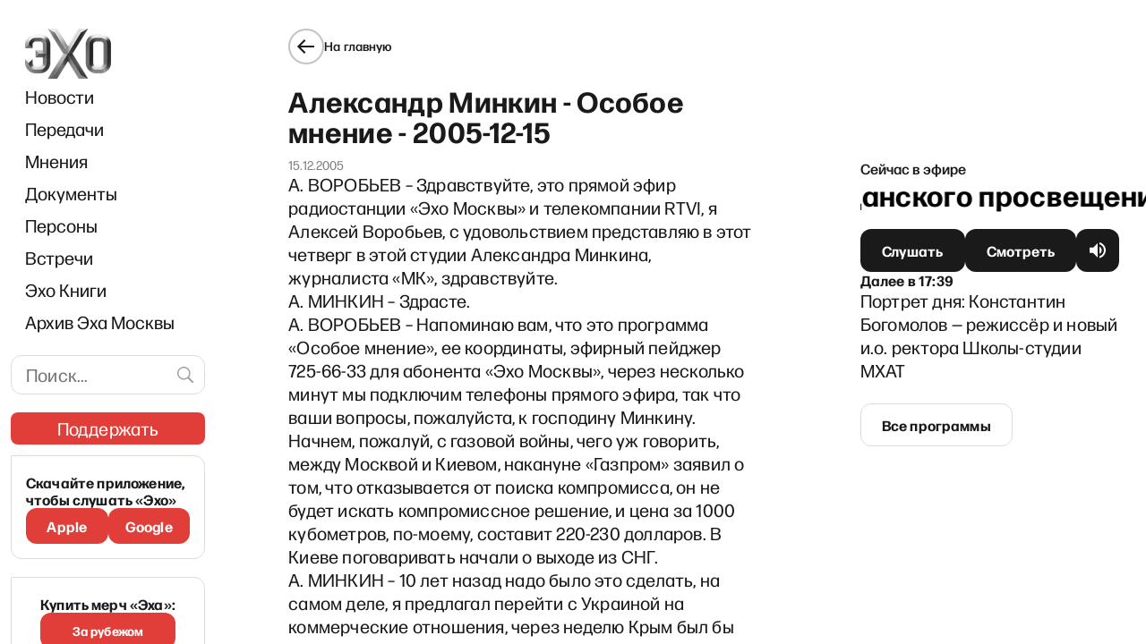

--- FILE ---
content_type: text/html; charset=utf-8
request_url: https://www.google.com/recaptcha/api2/aframe
body_size: 267
content:
<!DOCTYPE HTML><html><head><meta http-equiv="content-type" content="text/html; charset=UTF-8"></head><body><script nonce="NaSfnUvxyZRCmrG4jnNiKw">/** Anti-fraud and anti-abuse applications only. See google.com/recaptcha */ try{var clients={'sodar':'https://pagead2.googlesyndication.com/pagead/sodar?'};window.addEventListener("message",function(a){try{if(a.source===window.parent){var b=JSON.parse(a.data);var c=clients[b['id']];if(c){var d=document.createElement('img');d.src=c+b['params']+'&rc='+(localStorage.getItem("rc::a")?sessionStorage.getItem("rc::b"):"");window.document.body.appendChild(d);sessionStorage.setItem("rc::e",parseInt(sessionStorage.getItem("rc::e")||0)+1);localStorage.setItem("rc::h",'1769264337807');}}}catch(b){}});window.parent.postMessage("_grecaptcha_ready", "*");}catch(b){}</script></body></html>